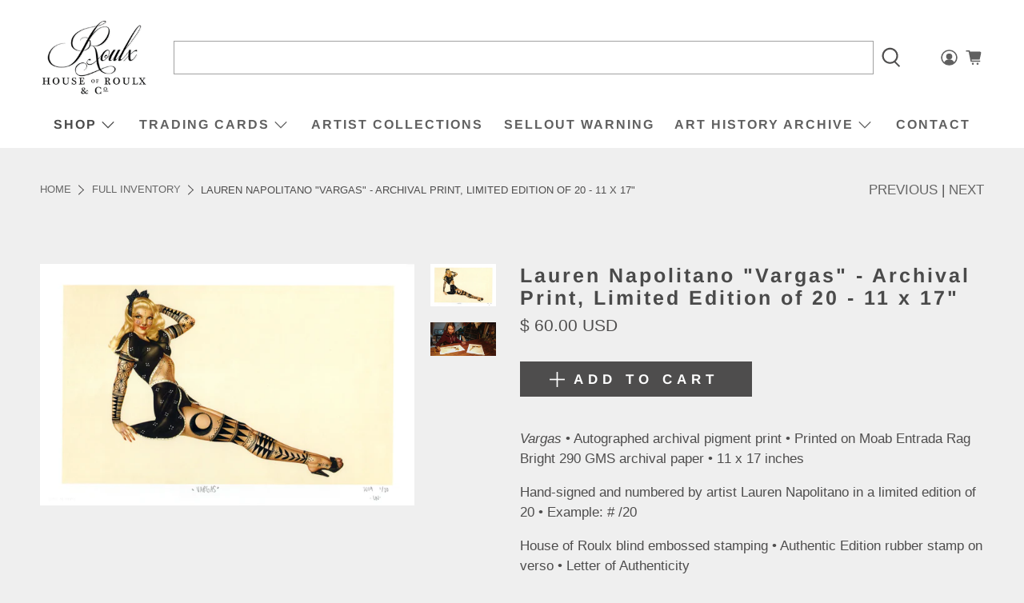

--- FILE ---
content_type: text/html; charset=UTF-8
request_url: https://gravity-apps.com/cmspro/timenow2.php?1769291633
body_size: 41
content:
1769288031

--- FILE ---
content_type: text/html; charset=UTF-8
request_url: https://gravity-apps.com/cmspro/timenow2.php?1769291633
body_size: 41
content:
1769288031

--- FILE ---
content_type: text/javascript; charset=utf-8
request_url: https://www.houseofroulx.com/products/lauren-napolitano-vargas-archival-print-limited-edition-of-20-11-x-17.js
body_size: 1862
content:
{"id":1546542678039,"title":"Lauren Napolitano \"Vargas\" - Archival Print, Limited Edition of 20 - 11 x 17\"","handle":"lauren-napolitano-vargas-archival-print-limited-edition-of-20-11-x-17","description":"\u003cp\u003e\u003ci\u003eVargas\u003c\/i\u003e • Autographed archival pigment print • Printed on Moab Entrada Rag Bright 290 GMS archival paper • 11 x 17 inches\u003c\/p\u003e\n\u003cp\u003eHand-signed and numbered by artist Lauren Napolitano in a limited edition of 20 • Example: # \/20 \u003c\/p\u003e\n\u003cp\u003eHouse of Roulx blind embossed stamping • Authentic Edition rubber stamp on verso • Letter of Authenticity\u003c\/p\u003e\n\u003c!-- split --\u003e\n\u003ch2 class=\"center\"\u003eLAUREN NAPOLITANO\u003c\/h2\u003e\n\u003cdiv class=\"feature_divider\"\u003e\u003c\/div\u003e\n\u003cmeta charset=\"utf-8\"\u003e\n\u003cp\u003eLauen Napolitano is a traveling mixed media artist creating anything out of everything.\u003c\/p\u003e\n\u003cp\u003e\u003cem\u003e\"My work is about celebrating the handmade and the imperfections that come along with it. I am incredibly influenced by my mother’s Mexican heritage and I lean heavily on these ancestors as I create and gather inspiration. Using symmetry and traditional Mexican craft (tile, textile, wood carving) as my starting point, each line is truly unique, and any flaw is simply showing the beauty of the human hand. I find it important to achieve depth with simple lines and dots, taking something so simple and creating a complex world within. As a woman I love to explore bold lines while adding a clearly feminine mark, inventing delicate pattern work to incorporate a sense of balance through it all\u003cspan style=\"line-height: 1.4;\"\u003e.\"\u003c\/span\u003e\u003c\/em\u003e\u003c\/p\u003e\n\u003cp\u003e\u003cspan style=\"line-height: 1.4;\"\u003e- Lauren\u003c\/span\u003e\u003c\/p\u003e\n\u003ch2 class=\"center\" style=\"text-align: center;\"\u003e\u003c\/h2\u003e\n\u003chr\u003e\n\u003cbr\u003e\n\u003cdiv style=\"text-align: center; clear: both; width: 100%; margin-left: auto; margin-right: auto;\"\u003e\n\u003ctable\u003e\n\u003ctbody\u003e\n\u003ctr\u003e\n\u003ctd style=\"text-align: center; padding: 1em 0.5em 0 0.5em !important;\"\u003e\u003cimg id=\"IMG1\" alt=\"LipPrint 1\" src=\"https:\/\/cdn.shopify.com\/s\/files\/1\/0811\/7073\/files\/LN_IN_1_98be7817-555a-4b8d-b571-477882f68d6a.jpg?11992357610065876567\"\u003e\u003c\/td\u003e\n\u003ctd style=\"text-align: center; padding: 1em 0.5em 0 0.5em !important;\"\u003e\u003cimg id=\"IMG2\" alt=\"LipPrint 2\" src=\"https:\/\/cdn.shopify.com\/s\/files\/1\/0811\/7073\/files\/LN_IN_2.jpg?14402459296763518331\"\u003e\u003c\/td\u003e\n\u003c\/tr\u003e\n\u003ctr\u003e\n\u003ctd style=\"text-align: center; padding: 1em 0.5em 0 0.5em !important;\"\u003e\u003cimg id=\"IMG3\" alt=\"LipPrint 3\" src=\"https:\/\/cdn.shopify.com\/s\/files\/1\/0811\/7073\/files\/LN_IN_3.jpg?14402459296763518331\"\u003e\u003c\/td\u003e\n\u003ctd style=\"text-align: center; padding: 1em 0.5em 0 0.5em !important;\"\u003e\u003cimg id=\"IMG4\" alt=\"LipPrint 4\" src=\"https:\/\/cdn.shopify.com\/s\/files\/1\/0811\/7073\/files\/LN_IN_4.jpg?14402459296763518331\"\u003e\u003c\/td\u003e\n\u003c\/tr\u003e\n\u003c\/tbody\u003e\n\u003c\/table\u003e\n\u003c\/div\u003e\n\u003ccenter\u003e\n\u003cdiv style=\"clear: both; padding-top: 2em;\"\u003e\n\u003cmeta charset=\"utf-8\"\u003e\n\u003cp\u003eHand-Signed and Numbered by Lauren Napolitano\u003c\/p\u003e\n\u003cp\u003eLimited Edition of 20\u003c\/p\u003e\n\u003cp\u003e\u003cspan\u003ePrinted on Moab Entrada Rag Bright 290 GMS Archival P\u003c\/span\u003e\u003cspan\u003eaper\u003c\/span\u003e\u003c\/p\u003e\n\u003cp\u003e \u003c\/p\u003e\n\u003c\/div\u003e\n\u003c\/center\u003e\n\u003chr\u003e","published_at":"2019-01-30T12:27:48-05:00","created_at":"2019-01-30T12:03:49-05:00","vendor":"Lauren Napolitano","type":"Art Prints","tags":["Americana","Fine Art","Illustration","Tattoo"],"price":6000,"price_min":6000,"price_max":6000,"available":true,"price_varies":false,"compare_at_price":null,"compare_at_price_min":0,"compare_at_price_max":0,"compare_at_price_varies":false,"variants":[{"id":13171300106263,"title":"Default Title","option1":"Default Title","option2":null,"option3":null,"sku":"Vargas - Standard","requires_shipping":true,"taxable":true,"featured_image":null,"available":true,"name":"Lauren Napolitano \"Vargas\" - Archival Print, Limited Edition of 20 - 11 x 17\"","public_title":null,"options":["Default Title"],"price":6000,"weight":953,"compare_at_price":null,"inventory_quantity":14,"inventory_management":"shopify","inventory_policy":"deny","barcode":"","requires_selling_plan":false,"selling_plan_allocations":[]}],"images":["\/\/cdn.shopify.com\/s\/files\/1\/0811\/7073\/products\/Vargas_Standard_93c53ab7-0d17-452a-aa84-0215b79bb037.jpg?v=1571915175","\/\/cdn.shopify.com\/s\/files\/1\/0811\/7073\/products\/20190122_151909_HDR.jpg?v=1571915175"],"featured_image":"\/\/cdn.shopify.com\/s\/files\/1\/0811\/7073\/products\/Vargas_Standard_93c53ab7-0d17-452a-aa84-0215b79bb037.jpg?v=1571915175","options":[{"name":"Title","position":1,"values":["Default Title"]}],"url":"\/products\/lauren-napolitano-vargas-archival-print-limited-edition-of-20-11-x-17","media":[{"alt":null,"id":1489816485911,"position":1,"preview_image":{"aspect_ratio":1.545,"height":1650,"width":2550,"src":"https:\/\/cdn.shopify.com\/s\/files\/1\/0811\/7073\/products\/Vargas_Standard_93c53ab7-0d17-452a-aa84-0215b79bb037.jpg?v=1571915175"},"aspect_ratio":1.545,"height":1650,"media_type":"image","src":"https:\/\/cdn.shopify.com\/s\/files\/1\/0811\/7073\/products\/Vargas_Standard_93c53ab7-0d17-452a-aa84-0215b79bb037.jpg?v=1571915175","width":2550},{"alt":null,"id":1489813962775,"position":2,"preview_image":{"aspect_ratio":2.0,"height":864,"width":1728,"src":"https:\/\/cdn.shopify.com\/s\/files\/1\/0811\/7073\/products\/20190122_151909_HDR.jpg?v=1571915175"},"aspect_ratio":2.0,"height":864,"media_type":"image","src":"https:\/\/cdn.shopify.com\/s\/files\/1\/0811\/7073\/products\/20190122_151909_HDR.jpg?v=1571915175","width":1728}],"requires_selling_plan":false,"selling_plan_groups":[]}